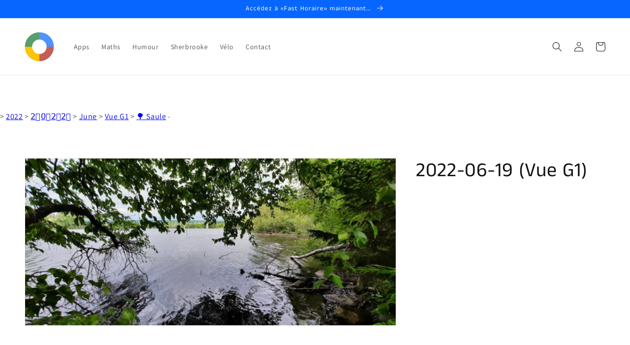

--- FILE ---
content_type: text/html; charset=utf-8
request_url: https://www.google.com/recaptcha/api2/aframe
body_size: 249
content:
<!DOCTYPE HTML><html><head><meta http-equiv="content-type" content="text/html; charset=UTF-8"></head><body><script nonce="sLCcj7Wr5nVJNo5qYGY-tA">/** Anti-fraud and anti-abuse applications only. See google.com/recaptcha */ try{var clients={'sodar':'https://pagead2.googlesyndication.com/pagead/sodar?'};window.addEventListener("message",function(a){try{if(a.source===window.parent){var b=JSON.parse(a.data);var c=clients[b['id']];if(c){var d=document.createElement('img');d.src=c+b['params']+'&rc='+(localStorage.getItem("rc::a")?sessionStorage.getItem("rc::b"):"");window.document.body.appendChild(d);sessionStorage.setItem("rc::e",parseInt(sessionStorage.getItem("rc::e")||0)+1);localStorage.setItem("rc::h",'1768709052511');}}}catch(b){}});window.parent.postMessage("_grecaptcha_ready", "*");}catch(b){}</script></body></html>